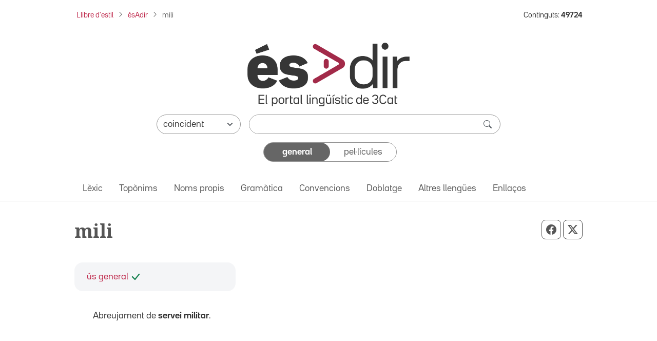

--- FILE ---
content_type: application/javascript
request_url: https://esadir.cat/front/js/jquery/jquery.ae.image.resize.min.js?t=1768992004
body_size: 494
content:
;(function(a){a.fn.aeImageResize=function(b){var c=0;return b.height||b.width?(b.height&&b.width&&(c=b.width/b.height),this.one("load",function(){this.removeAttribute("height"),this.removeAttribute("width"),this.style.height=this.style.width="";var a=this.height,d=this.width,e=d/a,f=b.height,g=b.width,h=c;h||(h=f?e+1:e-1),(f&&a>f||g&&d>g)&&(e>h?f=~~(a/d*g):g=~~(d/a*f),this.height=f,this.width=g)}).each(function(){this.complete&&a(this).trigger("load"),this.src=this.src})):this}})(jQuery);


--- FILE ---
content_type: application/javascript
request_url: https://esadir.cat/front/js/social.js?t=1768992004
body_size: 1151
content:
function compartirTwitterX(share_URL, share_TEXT) {
    share_URL = setURLExtParam(share_URL, "SM_TW_F4_CE24_");
    var cadena =
        "https://twitter.com/intent/tweet?text=" +
        share_TEXT +
        "&url=" +
        share_URL;

    window.open(
        cadena,
        "Twitter",
        "toolbar=0, status=0, width=550, height=500"
    );
}

function compartirFacebook(share_URL) {
    share_URL = setURLExtParam(share_URL, "SM_FB_F4_CE24_");
    var cadena = "https://www.facebook.com/sharer/sharer.php?u=" + share_URL;
    window.open(
        cadena,
        "Facebook",
        "toolbar=0, status=0, width=550, height=500"
    );
}

function compartirWhatsapp(share_URL, share_TEXT) {
    share_URL = setURLExtParam(share_URL, "SM_WP_F4_CE24_");
    var cadena =
        "whatsapp://send?text=" +
        encodeURIComponent(share_TEXT + " ") +
        share_URL;

    window.location = cadena;
}

function setURLExtParam(urlString, paramValue) {
    var url = new URL(decodeURIComponent(urlString));
    url.searchParams.set("ext", paramValue);
    return encodeURIComponent(url.toString());
}
